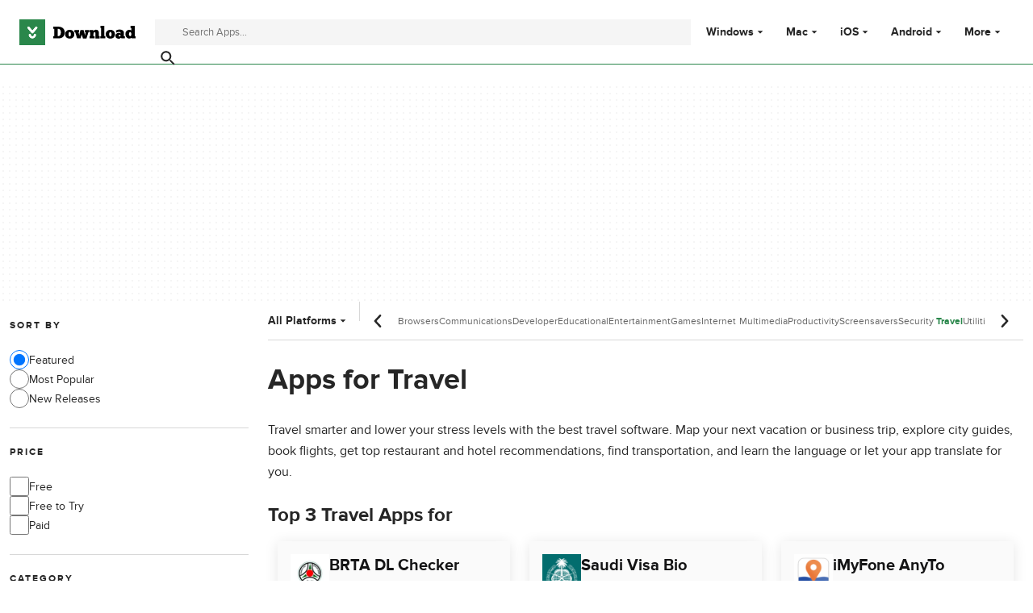

--- FILE ---
content_type: text/javascript; charset=UTF-8
request_url: https://securepubads.g.doubleclick.net/pagead/managed/js/gpt/m202602020101/pubads_impl_page_level_ads.js?cb=31096557
body_size: 19696
content:
window.googletag&&typeof googletag._gpt_js_load_2_=='function'&&googletag._gpt_js_load_2_(function(_,_m){var Dpa=function(a){var b=_.tc;if(!(0,_.vk)(a)){var c,d;b=(d=(c=typeof b==="function"?b():b)==null?void 0:c.concat("\n"))!=null?d:"";throw Error(b+String(a));}return a},Epa=function(a){a.preventDefault?a.preventDefault():a.returnValue=!1},Y3=function(a){if(!Fpa.test(a))return null;a=Number(a);return isNaN(a)?null:a},Gpa=function(a,b){return a&&a.source?a.source===b||a.source.parent===b:!1},$3=function(a){var b={bottom:"auto",clear:"none",display:"inline","float":"none",height:"auto",left:"auto",margin:0,"margin-bottom":0,"margin-left":0,"margin-right":"0","margin-top":0,"max-height":"none","max-width":"none",opacity:1,overflow:"visible",padding:0,"padding-bottom":0,"padding-left":0,"padding-right":0,"padding-top":0,position:"static",right:"auto",top:"auto","vertical-align":"baseline",visibility:"visible",width:"auto","z-index":"auto"};_.Ul(_.y(Object,"keys").call(Object,b),function(c){var d=a.style[_.pH(c)];(typeof d!=="undefined"?d:a.style[_.SJ(a,c)])||_.wo(a,c,b[c])});Z3(a)},a4=function(a,b,c,d){d=d===void 0?null:d;var e=function(g){try{var h=JSON.parse(g.data)}catch(k){return}!h||h.googMsgType!==b||d&&/[:|%3A]javascript\(/i.test(g.data)&&!d(h,g)||c(h,g)};_.Kh(a,"message",e);var f=!1;return function(){var g=!1;f||(f=!0,g=_.Lh(a,"message",e));return g}},b4=function(a,b,c,d,e){if(!(e<=0)&&(c.googMsgType=b,a.postMessage(JSON.stringify(c),d),a=a.frames))for(var f=0;f<a.length;++f)e>1&&b4(a[f],b,c,d,--e)},c4=function(a){var b=a.screen.height===812&&a.screen.width===375||a.screen.width===812&&a.screen.height===375||a.screen.width===414&&a.screen.height===896||a.screen.width===896&&a.screen.height===414;return(a.navigator&&a.navigator.userAgent&&a.navigator.userAgent.match(/iPhone OS 1[1-9]|[2-9]\d/))!=null&&b},d4=function(a,b){a=a.getComputedStyle(b);return b.offsetWidth>0&&b.offsetHeight>0&&a.display!=="none"&&a.visibility!=="hidden"&&a.opacity!=="0"},Ipa=function(a,b){var c=c===void 0?Hpa:c;return d4(a,b)&&c.some(function(d){var e;return(e=b.src)==null?void 0:_.y(e,"includes").call(e,d)})},Jpa=function(a){return _.y(Array,"from").call(Array,a.document.querySelectorAll("video")).some(function(b){return d4(a,b)&&!(!b.currentSrc&&!b.src)})||_.y(Array,"from").call(Array,a.document.querySelectorAll("iframe")).some(function(b){return Ipa(a,b)})},f4=function(a,b,c,d){if(!(a.nodeName in Kpa))if(a.nodeType===3)c?b.push(String(a.nodeValue).replace(/(\r\n|\r|\n)/g,"")):b.push(a.nodeValue);else if(a.nodeName in e4)d&&a.nodeName==="IMG"&&a.hasAttribute("alt")&&b.push(" "+a.getAttribute("alt")),b.push(e4[a.nodeName]);else for(a=a.firstChild;a;)f4(a,b,c,d),a=a.nextSibling},Lpa=function(a){var b=new _.v.Set;a.forEach(function(c){switch(c){case 1:b.add(1);break;case 2:b.add(2);break;case 3:b.add(3);break;case 5:b.add(5);break;case 6:b.add(6);break;case 7:b.add(7);break;case 8:b.add(8);break;case 9:b.add(9);break;case 10:b.add(10);break;case 11:b.add(11);break;case 12:b.add(4);break;case 13:b.add(12);break;case 14:b.add(13)}});return b},g4=function(a){switch(a){case 1:return 1;case 2:return 2;case 3:return 3;case 5:return 5;case 6:return 6;case 7:return 7;case 8:return 8;case 9:return 9;case 10:return 10;case 11:return 11;case 4:return 12;case 12:return 13;case 13:return 14;default:return 0}},Mpa=function(a,b,c,d){return a4(a,"fullscreen",d.Wa(952,function(e,f){if(f.source===b){if(!("eventType"in e))throw Error("bad message "+JSON.stringify(e));delete e.googMsgType;c(e)}}))},h4=function(a,b){b.googMsgType="fullscreen";a.postMessage(JSON.stringify(b),"*")},Npa=function(a,b,c,d,e){a=new i4(1,a,b,c,d,e);a.init();return a},Opa=function(a){var b;a=((b=a===void 0?null:a)!=null?b:window).googletag;return(a==null?0:a.apiReady)?a:void 0},Rpa=function(a){var b=Ppa(_.LJ(_.IJ(a)))||[];return!!_.Do(a,function(c){if(!_.eb(c)||c.nodeType!=1)return!1;var d=c.matches||c.webkitMatchesSelector||c.mozMatchesSelector||c.msMatchesSelector||c.oMatchesSelector;return!d||_.$a(b,c)>=0||_.ao(_.y(Object,"values").call(Object,Qpa),function(e){return d.call(c,e)})},!1,20)},Ppa=function(a){var b=Opa(a);return b?_.Zn(_.nH(b.pubads().getSlots(),function(c){return a.document.getElementById(c.getSlotElementId())}),function(c){return c!=null}):null},j4=function(a){var b;(b=a.j)==null||b.setAttribute("data-vignette-loaded","true")},k4=function(a,b){var c=a.ownerDocument,d=c.createElementNS("http://www.w3.org/2000/svg","line");d.setAttribute("x1",b?"32":"22");d.setAttribute("y1","18");d.setAttribute("x2",b?"38":"28");d.setAttribute("y2","12");a.appendChild(d);c=c.createElementNS("http://www.w3.org/2000/svg","line");c.setAttribute("x1",b?"38":"28");c.setAttribute("y1","12");c.setAttribute("x2",b?"44":"34");c.setAttribute("y2","18");a.appendChild(c)},l4=function(a,b){var c=a.ownerDocument,d=c.createElementNS("http://www.w3.org/2000/svg","line");d.setAttribute("x1",b?"32":"22");d.setAttribute("y1","12");d.setAttribute("x2",b?"38":"28");d.setAttribute("y2","18");a.appendChild(d);c=c.createElementNS("http://www.w3.org/2000/svg","line");c.setAttribute("x1",b?"38":"28");c.setAttribute("y1","18");c.setAttribute("x2",b?"44":"34");c.setAttribute("y2","12");a.appendChild(c)},m4=function(a,b,c){b!==null&&Y3(a.getAttribute("width"))!==null&&a.setAttribute("width",String(b));c!==null&&Y3(a.getAttribute("height"))!==null&&a.setAttribute("height",String(c));b!==null&&(a.style.width=_.y_(b));c!==null&&(a.style.height=_.y_(c))},Spa=function(a){a=_.fi(a);a=100*(a<1?1:a);return{width:a+"vw",height:a+"vh"}},Tpa=function(a,b,c,d){if(!(b<=0))return function(e){if(e>=b)return a.O({I:99}),!1;if((0,_.gi)()!==0)return a.O({I:100}),!1;a:{e=d;e=e===void 0?window:e;if(_.Ik(c))try{var f={value:e.sessionStorage.getItem("lvtd")};break a}catch(g){f={error:1};break a}f={error:0}}e=f.value;if(f.error!==void 0)return a.O({I:101}),!1;e?(f=Number(e),f=isNaN(f)?!1:Date.now()-f>=_.L(_.Vaa)*60*1E3):f=!0;if(!f)return a.O({I:102}),!1;f=Date.now().toString();e=d;e=e===void 0?window:e;if(_.Ik(c))try{e.sessionStorage.setItem("lvtd",f)}catch(g){}return!0}},n4=function(a){this.o=_.C(a)};_.V(n4,_.D);n4.prototype.A=_.E(_.HT);var o4=function(a){this.o=_.C(a)};_.V(o4,_.D);o4.prototype.A=_.E(_.IT);_.g_.prototype.Zf=_.da(4,function(a){var b=this.j().tr;if(_.Wk(this.Z,b)){var c=this.g,d=c.zb,e=c.jc,f=c.Pb,g=c.kg,h=c.ua,k=a.Hh,l=a.eu;a=this.C;c=a.Nk;b=_.AT(_.DT(_.CT(b),this.l++));e=_.mp(b,11,e);d=_.ET(_.BT(_.zT(_.lp(e,8,d),_.il(_.jl([f]))),g),h());f=new o4;k=_.mp(f,2,k);f=new n4;l=_.Cm(f,1,l);l=_.Ze(l);l=_.Lj(k,1,l);l=_.Ze(l);l=_.ll(d,6,_.FT,l);c.call(a,_.Ze(l))}});_.aG.prototype.Zf=_.da(3,function(a){this.g.Zf(a)});var p4=function(a,b,c,d){d=d===void 0?!1:d;if(!a.Sa){a.Sa=[];for(var e=a.G.parentElement;e;){a.Sa.push(e);if(a.j===e)break;e=e.parentNode&&e.parentNode.nodeType===1?e.parentNode:null}}e=a.Sa.slice();!c&&a.j===e[e.length-1]&&e.pop();var f;if(d)for(c=e.length-1;c>=0;--c)(f=e[c])&&b.call(a,f,c,e);else for(c=0;c<e.length;++c)(f=e[c])&&b.call(a,f,c,e)},q4=function(a,b){return new _.Ah(a.x-b.x,a.y-b.y)},Upa=function(a){var b=a.document,c=0;if(b){c=b.body;var d=b.documentElement;if(!d||!c)return 0;a=_.Fm(a).height;if(b.compatMode=="CSS1Compat"&&d.scrollHeight)c=d.scrollHeight!=a?d.scrollHeight:d.offsetHeight;else{b=d.scrollHeight;var e=d.offsetHeight;d.clientHeight!=e&&(b=c.scrollHeight,e=c.offsetHeight);c=b>a?b>e?b:e:b<e?b:e}}return c},r4=function(a){if(a.nodeType==1)return _.YJ(a);a=a.changedTouches?a.changedTouches[0]:a;return new _.Ah(a.clientX,a.clientY)},s4=function(a,b){if(b instanceof _.Bh){var c=b.height;b=b.width}else throw Error("missing height argument");a.style.width=_.ZJ(b,!0);_.$J(a,c)},t4=function(a,b){var c=_.UJ(a,b+"Left"),d=_.UJ(a,b+"Right"),e=_.UJ(a,b+"Top");a=_.UJ(a,b+"Bottom");return new _.Gh(parseFloat(e),parseFloat(d),parseFloat(a),parseFloat(c))},u4={capture:!0},Fpa=/^(-?[0-9.]{1,30})$/,Vpa=function(a,b){for(a=[a];a.length;){var c=a.shift();b(c)!==!1&&(c=_.Zn(c.children||c.childNodes||[],function(d){return d.nodeType===1}),c.length&&a.unshift.apply(a,_.Kn(c)))}},Wpa=function(a){var b={};if(a){var c=/\s*:\s*/;_.Ul((a||"").split(/\s*;\s*/),function(d){if(d){var e=d.split(c);d=e[0];e=e[1];d&&e&&(b[d.toLowerCase()]=e)}})}return b},Xpa=function(a,b){if("length"in a.style){a=a.style;for(var c=a.length,d=0;d<c;d++){var e=a[d];b(a[e],e,a)}}else a=Wpa(a.style.cssText),_.hi(a,b)},Z3=function(a,b){b=b===void 0?function(){return!0}:b;var c=/!\s*important/i;Xpa(a,function(d,e){!c.test(d)&&b(e,d)?a.style.setProperty(e,d,"important"):c.test(d)&&!b(e,d)&&a.style.setProperty(e,d,"")})},Ypa=/\.proxy\.(googleprod|googlers)\.com(:\d+)?$/,Zpa=/.*domain\.test$/,$pa=/\.prod\.google\.com(:\d+)?$/,v4=function(a,b){_.aY.call(this);this.F=a;this.S=this.ga=this.K=this.H=this.G=!1;this.Na=null;this.sa=0;this.P=null;if(_.zo(a))for(a=_.x(b),b=a.next();!b.done;b=a.next())switch(b.value){case 0:aqa(this);break;case 1:bqa(this);break;case 2:cqa(this);break;case 3:dqa(this);break;case 4:eqa(this);break;case 5:fqa(this);break;case 6:gqa(this)}else this.dispose()};_.V(v4,_.aY);v4.prototype.init=function(){this.M||this.g(_.zo(this.F))};var aqa=function(a){var b=function(d){d.isTrusted&&(a.H=!0,a.g(d.timeStamp))},c=function(d){d.isTrusted&&(a.H=!1,a.g(d.timeStamp))};_.Kh(a.F,"focus",b);_.Kh(a.F,"blur",c);_.dx(a,function(){return void a.F.removeEventListener("focus",b)});_.dx(a,function(){return void a.F.removeEventListener("blur",c)});a.H=a.F.document.hasFocus()},bqa=function(a){var b=function(c){c.isTrusted&&(a.G=_.Om(a.F.document)===1?!0:!1,a.g(c.timeStamp))};_.Kh(a.F.document,"visibilitychange",b);_.dx(a,function(){return void a.F.document.removeEventListener("visibilitychange",b)});a.G=_.Om(a.F.document)===1},cqa=function(a){var b=a.F.document.body.getBoundingClientRect().top+10,c=function(d){d.isTrusted&&(a.K=d.clientY<b?!0:!1,a.g(d.timeStamp))};_.Kh(a.F.document.body,"mouseleave",c);_.Kh(a.F.document.body,"mouseenter",c);_.dx(a,function(){return void a.F.document.body.removeEventListener("mouseleave",c)});_.dx(a,function(){return void a.F.document.body.removeEventListener("mouseenter",c)});a.K=!1},dqa=function(a){var b=a.F.document.querySelectorAll("article");if(b.length){var c=new IntersectionObserver(function(e){e=_.x(e);for(var f=e.next();!f.done;f=e.next())f=f.value,f.boundingClientRect.bottom<=a.F.innerHeight&&(a.Na=f.target,a.g(f.time),c.unobserve(f.target))},{root:null,threshold:_.Aha});b=_.x(b);for(var d=b.next();!d.done;d=b.next())c.observe(d.value);_.dx(a,function(){return void c.disconnect()})}},eqa=function(a){var b=a.F.scrollY,c=function(d){d.isTrusted&&(a.sa=a.F.scrollY-b,b=a.F.scrollY,a.g(d.timeStamp,{event:d}))};_.Kh(a.F,"scroll",c);_.dx(a,function(){return void a.F.removeEventListener("scroll",c)})},fqa=function(a){var b=a.F.navigation;if(b&&(_.ua()||_.sa()||_.qa())&&!b.canGoForward){var c=function(d){d.navigationType==="traverse"?d.intercept({handler:function(){return _.G(function(e){a.ga=!0;a.g(d.timeStamp,{event:d});e.l()})}}):d.navigationType==="push"&&d.destination.url===a.F.location.href&&d.intercept({handler:function(){return _.G(function(e){e.l()})}})};_.Kh(b,"navigate",c);_.dx(a,function(){return void b.removeEventListener("navigate",c)});history.pushState({},"",a.F.location.href);a.S=!0}},gqa=function(a){var b=a.F.navigation;if(b&&(_.ua()||_.sa()||_.qa())){var c=function(d){d.formData||d.sourceElement&&d.sourceElement.tagName==="A"||d.destination.url===a.F.location.href||_.y(d.destination.url,"includes").call(d.destination.url,"#google_vignette")||!d.canIntercept||(a.P=a.F.location.href,d.intercept({handler:function(){return _.G(function(e){a.g(d.timeStamp,{event:d});b.removeEventListener("navigate",c);e.l()})}}))};_.Kh(b,"navigate",c);_.dx(a,function(){return void b.removeEventListener("navigate",c)})}},w4=function(a,b,c,d){d=d===void 0?!1:d;v4.call(this,a,c);this.Ka=b;this.tb=d;this.qa=new _.Tm;this.j=this.qa.promise};_.V(w4,v4);var x4=function(a,b){a.tb?a.Ka(b):(a.qa.resolve(b),a.dispose())},y4=function(a,b,c){w4.call(this,a,b,[5],c===void 0?!1:c);this.init()};_.V(y4,w4);y4.prototype.g=function(a){this.ga&&x4(this,a)};var z4=function(a,b,c,d){d=d===void 0?null:d;_.aY.call(this);this.F=a;this.Ja=b;this.D=c;this.localStorage=d;this.j=[];this.g=this.bc=this.button=null};_.V(z4,_.aY);z4.prototype.listen=function(a){hqa(this);this.j.push(a)};var hqa=function(a){if(a.ud()){var b=a.F.scrollY+a.F.innerHeight,c=a.F.document.documentElement.scrollHeight-b;a.button=_.Rl(a.F,b+a.Ja.Oh,a.F.innerWidth/2,a.Ja.Gp,a.Ja.Ll);a.bc=_.Sl(a.F,b,c,{"webkit-mask-image":"linear-gradient(to bottom, rgba(0, 0, 0, 0) 0%, rgba(0, 0, 0, 0) 5px, rgba(0, 0, 0, 1) "+a.Ja.Oh+"px, rgba(0, 0, 0, 1) 100%)","webkit-mask-repeat":"no-repeat","webkit-mask-size":"cover","mask-image":"linear-gradient(to bottom, rgba(0, 0, 0, 0) 0%, rgba(0, 0, 0, 0) 5px, rgba(0, 0, 0, 1) "+a.Ja.Oh+"px, rgba(0, 0, 0, 1) 100%)","mask-repeat":"no-repeat","mask-size":"cover"});a.g=new _.BY(a.F,a.F.scrollY+a.Ja.Ll+a.Ja.Oh+a.Ja.mt);a.F.document.body.appendChild(a.button);a.F.document.body.appendChild(a.bc);a.g.start();a.D.O({I:118});var d=new IntersectionObserver(function(f){f=_.x(f);for(var g=f.next();!g.done&&g.value.isIntersecting;g=f.next())a.Ja.bo&&_.QZ(_.TZ(),a.localStorage,a.Ja.Xi),a.D.O({I:119}),d.disconnect()},{root:null,threshold:0});d.observe(a.button);var e=function(){A4(a);for(var f={rf:a.F.performance.now()},g=_.x(a.j),h=g.next();!h.done;h=g.next()){h=h.value;try{h(f)}catch(k){}}a.D.O({I:120})};a.button.addEventListener("click",e);_.dx(a,function(){A4(a);var f;(f=a.button)==null||f.removeEventListener("click",e)})}},A4=function(a){var b;(b=a.button)==null||b.remove();var c;(c=a.bc)==null||c.remove();var d;(d=a.g)==null||d.stop()};z4.prototype.ud=function(){this.D.O({I:114});if(this.F.scrollY+this.F.innerHeight>=this.F.document.documentElement.scrollHeight)return this.D.O({I:115}),!1;if(!(this.Ja.bo?_.PZ(_.TZ(),this.localStorage,this.Ja.Xi)&&_.PZ(_.f_(),this.localStorage,this.Ja.Au):_.PZ(_.f_(),this.localStorage,this.Ja.Xi)))return this.D.O({I:116}),!1;this.D.O({I:117});return!0};var B4=function(a,b,c,d,e,f,g){w4.call(this,a,b,[4],g===void 0?!1:g);this.Ca=c;this.Sa=d;this.L=0;this.da=null;this.l=[];var h=a.document.body.scrollHeight;h<a.innerHeight?this.dispose():(b=a.document.querySelectorAll("article"),e&&b.length!==1?this.dispose():(this.l=[].concat(_.Kn(b)).filter(function(k){k=k.getBoundingClientRect();var l=k.top,n=k.bottom;return n>0&&n<a.innerHeight&&l>0?!1:k.height/h>=f}),this.l.length===0?this.dispose():this.init()))};_.V(B4,w4);B4.prototype.g=function(a){var b=this;switch(this.L){case 0:for(var c=_.x(this.l),d=c.next();!d.done;d=c.next())d=d.value.getBoundingClientRect().bottom,d>0&&d<this.F.innerHeight&&(this.da=setTimeout(function(){x4(b,a+b.Ca)},this.Ca),this.L=1);break;case 1:this.sa>-this.Sa||(clearTimeout(this.da),x4(this,a))}};var Hpa="youtube.com youtube-nocookie.com vimeo.com dailymotion.com twitch.tv kick.com rumble.com".split(" "),C4=["mousemove","mousedown","scroll","keydown"],D4=function(a,b){_.aY.call(this);var c=this;this.F=a;this.Ej=b;this.g=[];this.j=_.qz(function(){iqa(c)})};_.V(D4,_.aY);D4.prototype.listen=function(a){this.j();this.g.push(a)};var iqa=function(a){for(var b=null,c=null,d=function(l){if(b&&l.timeStamp-b>a.Ej){if(Jpa(a.F)){a.dispose();return}for(var n={rf:l.timeStamp,gr:l.timeStamp-b,wu:c},m=_.x(a.g),p=m.next();!p.done;p=m.next()){p=p.value;try{p(n)}catch(q){}}}b=l.timeStamp},e=_.x(C4),f=e.next();!f.done;f=e.next())a.F.addEventListener(f.value,d);var g=null,h,k;((h=a.F.navigator)==null?0:h.userActivation)&&((k=a.F.performance)==null?0:k.now)&&(g=a.F.setInterval(function(){a.F.navigator.userActivation.isActive&&(c=a.F.performance.now())},1E3));_.dx(a,function(){for(var l=_.x(C4),n=l.next();!n.done;n=l.next())a.F.removeEventListener(n.value,d);g&&a.F.clearInterval(g)})},E4=function(a,b){return new D4(a,b===void 0?3E4:b)},F4=function(a,b,c){w4.call(this,a,b,[0,1,2],c===void 0?!1:c);this.l=0;this.init()};_.V(F4,w4);F4.prototype.g=function(a){var b=this;switch(this.l){case 0:this.H&&!this.K&&(this.l=1);break;case 1:if(!this.H&&this.G&&this.K){this.l=2;var c=setTimeout(function(){b.g(a)},200);_.dx(this,function(){return void clearTimeout(c)})}break;case 2:!this.H&&this.G&&this.K?x4(this,a):this.l=1}};var G4=function(a,b,c){w4.call(this,a,b,[6],c===void 0?!1:c);this.init()};_.V(G4,w4);G4.prototype.g=function(a){this.P!==null&&x4(this,a)};var H4=function(a){_.aY.call(this);var b=this;this.F=a;this.g=[];this.j=_.qz(function(){jqa(b)})};_.V(H4,_.aY);H4.prototype.listen=function(a){this.j();this.g.push(a)};var jqa=function(a){var b=!1,c=function(e){e.isTrusted&&(b=!0)},d=function(e){var f=e.timeStamp;if(e=e.isTrusted&&!b)e=(e=a.F.document.referrer)&&typeof URL==="function"?(new URL(e)).origin===a.F.location.origin:!1;if(e){f={rf:f};e=_.x(a.g);for(var g=e.next();!g.done;g=e.next()){g=g.value;try{g(f)}catch(h){}}}};a.F.addEventListener("focus",d);a.F.addEventListener("blur",c);_.dx(a,function(){a.F.removeEventListener("focus",d);a.F.removeEventListener("blur",c)})},I4=function(a,b,c,d){w4.call(this,a,b,[],d===void 0?!1:d);this.l=c;this.init()};_.V(I4,w4);I4.prototype.g=function(a){this.l(a)&&x4(this,a)};var J4=function(a,b,c,d,e,f){c=c===void 0?250:c;d=d===void 0?1:d;e=e===void 0?2:e;w4.call(this,a,b,[4],f===void 0?!1:f);this.Ek=c;this.Fn=d;this.Gn=e;this.L=null;this.l=[];(0,_.gi)()===0?this.da=d*this.F.innerHeight:this.da=e*this.F.innerHeight;this.l.push({scrollY:this.F.scrollY,time:_.zo(this.F)});this.init()};_.V(J4,w4);J4.prototype.g=function(a,b){var c=this;if(b!=null&&b.event&&(this.l.push({scrollY:this.F.scrollY,time:a}),!(this.l.length<2))){b=this.l.length-2;var d=this.l[b],e=this.l[this.l.length-1];for(this.L&&clearTimeout(this.L);e.time-d.time<=1E3;){if(Math.abs(e.scrollY-d.scrollY)>this.da){this.L=setTimeout(function(){x4(c,a)},this.Ek);break}if(--b<0)break;d=this.l[b]}}};var K4=function(a,b,c){w4.call(this,a,b,[1],c===void 0?!1:c);this.init()};_.V(K4,w4);K4.prototype.g=function(a){this.l!=null||(this.l=0);switch(this.l){case 0:this.G&&(this.l=1);break;case 1:this.G||(this.l=2,this.da=a);break;case 2:this.G&&(this.L=a-this.da,x4(this,a))}};var L4=function(a,b,c,d,e,f,g){g=g===void 0?null:g;_.aY.call(this);var h=this;this.j=!1;this.g=void 0;c.promise.then(function(){return void h.dispose()});var k=function(p){d(p)&&h.dispose()};b=_.x(b);for(var l=b.next(),n={};!l.done;n={Ma:void 0},l=b.next())switch(n.Ma=l.value,n.Ma){case 2:l=new K4(a,function(p){return function(){return void k(p.Ma)}}(n),e.tb);_.jE(this,l);e.tb||l.j.then(function(p){return function(){return void c.resolve(p.Ma)}}(n));break;case 3:if((0,_.gi)()!==0)break;l=new F4(a,function(p){return function(){return void k(p.Ma)}}(n),e.tb);_.jE(this,l);e.tb||l.j.then(function(p){return function(){return void c.resolve(p.Ma)}}(n));break;case 4:l=new H4(a);_.jE(this,l);l.listen(e.tb?function(p){return function(){return void k(p.Ma)}}(n):function(p){return function(){return void c.resolve(p.Ma)}}(n));break;case 5:l=E4(a,e.Ej);_.jE(this,l);l.listen(e.tb?function(p){return function(){return void k(p.Ma)}}(n):function(p){return function(){return void c.resolve(p.Ma)}}(n));break;case 6:l=void 0;var m=new B4(a,function(p){return function(){return void k(p.Ma)}}(n),e.qq,e.nq,e.oq,(l=e.mq)!=null?l:-1,e.tb);_.jE(this,m);e.tb||m.j.then(function(p){return function(){return void c.resolve(p.Ma)}}(n));break;case 7:l=new J4(a,function(p){return function(){return void k(p.Ma)}}(n),e.Ek,e.Fn,e.Gn,e.tb);_.jE(this,l);e.tb||l.j.then(function(p){return function(){return void c.resolve(p.Ma)}}(n));break;case 8:l=new I4(a,function(p){return function(){return void k(p.Ma)}}(n),e.Ks);_.jE(this,l);l.j.then(function(p){return function(){return void c.resolve(p.Ma)}}(n));break;case 9:l=new y4(a,function(p){return function(){return void k(p.Ma)}}(n),e.tb);_.jE(this,l);e.tb||l.j.then(function(p){return function(){return void c.resolve(p.Ma)}}(n));this.j=l.S;break;case 10:this.g=new G4(a,function(p){return function(){return void k(p.Ma)}}(n),e.tb);_.jE(this,this.g);e.tb||this.g.j.then(function(p){return function(){return void c.resolve(p.Ma)}}(n));break;case 11:l=new z4(a,e.Dp,f,g===void 0?null:g),_.jE(this,l),l.listen(e.tb?function(p){return function(){return void k(p.Ma)}}(n):function(p){return function(){return void c.resolve(p.Ma)}}(n))}};_.V(L4,_.aY);var Kpa={SCRIPT:1,STYLE:1,HEAD:1,IFRAME:1,OBJECT:1,NOSCRIPT:1},e4={IMG:" ",BR:"\n"},kqa=/ \xAD /g,lqa=/\xAD/g,mqa=/\u200B/g,nqa=/ +/g,oqa=/^\s*/;var i4=function(a,b,c,d,e,f){_.aY.call(this);this.slotType=a;this.G=b;this.aj=c;this.ya=d;this.C=e;this.ci=f;this.state=1;this.qem=null;this.l=new _.Tm;this.g=new _.Tm;this.j=new _.Tm};_.V(i4,_.aY);var pqa=function(a){return _.G(function(b){return b.return(a.l.promise)})},qqa=function(a){return _.G(function(b){return b.return(a.g.promise)})},rqa=function(a){return _.G(function(b){return b.return(a.j.promise)})};i4.prototype.init=function(){var a=this,b=Mpa(this.G,this.aj,function(c){if(c.eventType==="adError")a.j.resolve(),a.state=4;else if(c.eventType==="adReady"&&a.state===1)a.qem=c.qem,c.slotType!==a.slotType&&(M4(a,{cur_st:a.state,evt:c.eventType,adp_tp:c.slotType}),a.state=4),a.l.resolve(),a.state=2;else if(c.eventType==="adClosed"&&a.state===2)a.g.resolve(c.result),a.state=3;else if(c.eventType!=="adClosed"||a.state!==3)c.eventType==="adClosed"&&c.closeAfterError&&(a.g.resolve(c.result),a.state=3),M4(a,{cur_st:a.state,evt:c.eventType}),a.state=4},this.ya);_.dx(this,b)};var M4=function(a,b){var c=.25;c=c===void 0?.01:c;b.type="err_st";b.slot=a.slotType;b.freq=c;a.qem&&(b.qem=a.qem);b.tag_type=a.ci.Tt;b.version=a.ci.version;_.to(a.C,"fullscreen_tag",b,!1,c)};var Qpa={Fu:"ins.adsbygoogle-ablated-ad-slot",Hu:"body ins.adsbygoogle",Gu:"iframe[id^=aswift_],iframe[id^=google_ads_frame]",Tu:".google-auto-placed",Uu:"ins.adsbygoogle[data-anchor-status]",Wu:"iframe[id^=google_ads_iframe]",bv:"div[id^=div-gpt-ad]",uv:"ins.adsbygoogle[data-ad-format=autorelaxed]",vv:"div.trc_related_container,div.OUTBRAIN,div[id^=rcjsload],div[id^=ligatusframe],div[id^=crt-],iframe[id^=cto_iframe],div[id^=yandex_], div[id^=Ya_sync],iframe[src*=adnxs],div.advertisement--appnexus,div[id^=apn-ad],div[id^=amzn-native-ad],iframe[src*=amazon-adsystem],iframe[id^=ox_],iframe[src*=openx],img[src*=openx],div[class*=adtech],div[id^=adtech],iframe[src*=adtech],div[data-content-ad-placement=true],div.wpcnt div[id^=atatags-]",av:"div.googlepublisherpluginad",Ev:"html > ins.adsbygoogle",Vu:"div.autors-widget",cv:"ins.adsbygoogle[data-ad-hi]"};var P4=function(a,b){var c=this;this.Gc=a;this.j=!1;this.g=b.Wa(264,function(d){c.j&&(N4||(d=Date.now()),c.Gc(d),N4?O4.call(_.ja,c.g):_.ja.setTimeout(c.g,17))})};P4.prototype.start=function(){this.j||(this.j=!0,N4?O4.call(_.ja,this.g):this.g(0))};P4.prototype.stop=function(){this.j=!1};var O4=_.ja.requestAnimationFrame||_.ja.webkitRequestAnimationFrame,N4=!!O4&&!/'iPhone'/.test(_.ja.navigator.userAgent);var Q4=function(a,b,c,d){var e=this;this.start=a;this.end=b;this.time=c;this.progress=0;this.startTime=null;this.j=!1;this.g=[];this.l=null;this.J=new P4(function(f){if(e.j)e.J.stop();else{e.startTime===null&&(e.startTime=f);e.progress=(f-e.startTime)/e.time;e.progress>=1&&(e.progress=1);f=e.l?e.l(e.progress):e.progress;e.g=[];for(var g=0;g<e.start.length;g++)e.g.push((e.end[g]-e.start[g])*f+e.start[g]);e.K();e.progress===1&&(e.J.stop(),e.G())}},d)};Q4.prototype.G=function(){};Q4.prototype.K=function(){};var R4=function(a){a.j=!1;a.J.start()};Q4.prototype.stop=function(){this.j=!0};Q4.prototype.reset=function(a,b,c){this.startTime=null;this.start=a;this.end=b;this.time=c;this.progress=0};var sqa=function(a){return a*a*a},S4=function(a){a=1-a;return 1-a*a*a};var T4=function(a,b,c,d,e,f,g,h,k){g=g===void 0?null:g;h=h===void 0?null:h;k=k===void 0?!1:k;Q4.call(this,[b],[c],d,f);this.element=a;this.L=e;this.H=g;this.l=h;this.M=k&&d===0};_.V(T4,Q4);T4.prototype.K=function(){this.M&&_.wo(this.element,"display","none");var a={};a[this.L]=_.y_(this.g[0]);_.wo(this.element,a)};T4.prototype.G=function(){this.M&&_.wo(this.element,"display","block");this.H&&this.H()};var U4=function(a){_.aY.call(this);var b=new _.Tm,c=b.resolve;this.promise=b.promise;a.onmessage=function(){return c()};_.dx(this,function(){a.close()})};_.V(U4,_.aY);var tqa=function(){var a=new _.Tm,b=a.resolve;return{Ht:function(c,d){d!=null&&d.ports.length&&b(new U4(d.ports[0]))},Gt:a.promise}};var V4=function(a){_.aY.call(this);var b=this;this.F=a;this.g=[];this.j=_.qz(function(){uqa(b)})};_.V(V4,_.aY);V4.prototype.listen=function(a){this.j();this.g.push(a)};var uqa=function(a){var b=null,c=function(e){e.isTrusted&&(b=e.timeStamp)},d=function(e){var f=e.timeStamp;if(e.isTrusted){e=_.y(Object,"assign").call(Object,{},{rf:f},b?{Vt:f-b}:null);f=_.x(a.g);for(var g=f.next();!g.done;g=f.next()){g=g.value;try{g(e)}catch(h){}}}};a.F.addEventListener("focus",d);a.F.addEventListener("blur",c);_.dx(a,function(){a.F.removeEventListener("focus",d);a.F.removeEventListener("blur",c)})};var W4=function(a,b,c,d,e,f,g){g=g===void 0?!1:g;_.aY.call(this);var h=this;this.C=c;this.g=d;this.Pb=e;this.j=Math.floor(_.ki()*2147483647);this.reportEvent=function(k,l,n){n=n===void 0?{}:n;k=_.y(Object,"assign").call(Object,{etc:h.j,e:k,t:Math.round(l),qqid:h.g,ptt:h.Pb},n);_.to(h.C,"eit",k,!0,1)};this.reportEvent(1,b);b=_.x(f);d=b.next();for(c={};!d.done;c={ce:void 0,fi:void 0},d=b.next())switch(c.ce=d.value,c.ce){case 101:c=function(k){return function(l){return void h.reportEvent(k.ce,l)}}(c);d=new F4(a,c,g);g||d.j.then(c);_.jE(this,d);break;case 102:d=function(k){return function(l){return void h.reportEvent(k.ce,l,{tbd:Math.round(k.fi.L||-1)})}}(c);c.fi=new K4(a,d,g);g||c.fi.j.then(d);_.jE(this,c.fi);break;case 103:d=new V4(a);d.listen(function(k){return function(l){var n;h.reportEvent(k.ce,l.rf,{tsb:(n=l.Vt)!=null?n:-1})}}(c));_.jE(this,d);break;case 104:d=E4(a);d.listen(function(k){return function(l){var n;h.reportEvent(k.ce,l.rf,{it:l.gr,ualta:(n=l.wu)!=null?n:-1})}}(c));_.jE(this,d);break;case 105:d=new H4(a),d.listen(function(k){return function(l){h.reportEvent(k.ce,l.rf)}}(c)),_.jE(this,d)}};_.V(W4,_.aY);var Y4=function(a,b,c){this.D=b;this.l=c;this.g=null;this.j=!1;this.hostname=a.match(_.PX)[3]||"";this.J=X4(a)},vqa=function(a,b){b?a.g=new RegExp("\\b("+b.join("|").toLowerCase()+")\\b","ig"):a.g=null},Z4=function(a,b,c){if(_.ao(["data-google-vignette","data-google-interstitial"],function(g){return b.getAttribute(g)==="false"||b.closest&&!!b.closest("["+g+'="false"]')})){var d;(d=a.D)==null||d.O({I:82});return!1}var e=(d=b.href)&&(d.match(_.PX)[3]||null);if(!wqa(a,b,d,e,c))return!1;a.j=!!e&&a.Tf(e);c=!c&&!Rpa(b)&&/^https?:\/\//i.test(d)&&!/((facebook|whatsapp|youtube|google)\.com)|\/ads?\//i.test(d);if(!a.j&&!c){var f;(f=a.D)==null||f.O({I:87})}return a.j||c},wqa=function(a,b,c,d,e){if(!c){var f;(f=a.D)==null||f.O({I:83});return!1}switch(b.target){case "_top":case "_parent":break;case "":case "_self":if(e){var g;(g=a.D)==null||g.O({I:84});return!1}break;default:var h;(h=a.D)==null||h.O({I:85});return!1}if(!d){var k;(k=a.D)==null||k.O({I:86});return!1}if(!a.l&&a.Tf(d)&&X4(c)===a.J){var l;(l=a.D)==null||l.O({I:70});return!1}return!0};Y4.prototype.Tf=function(a){return a.replace($4,"")===this.hostname.replace($4,"")};var X4=function(a){a=a.match(_.PX);var b=a[6];return(a[5]||"")+(b?"?"+b:"")||"/"},$4=/^(www\.|m\.|mobile\.)*/i;var a5=function(a,b,c,d,e,f){e=e===void 0?{}:e;f=f===void 0?[]:f;_.aY.call(this);var g=this;this.l=a;this.La=b;this.ya=c;this.C=d;this.Na=f;this.messageHandlers={};this.qa=[];this.Wc=this.ya.Wa(168,function(h,k){return void xqa(g,h,k)});this.Ld=this.ya.Wa(169,function(h,k){_.to(g.C,"ras::xsf",{c:k.data.substring(0,500),u:g.l.location.href.substring(0,500)},!0,.1);return!0});this.init(e)};_.V(a5,_.aY);a5.prototype.init=function(a){yqa(this,this.messageHandlers,a);this.qa.push(a4(this.l,"sth",this.Wc,this.Ld))};var xqa=function(a,b,c){try{if(!a.Om(c.origin)||!Gpa(c,a.La.contentWindow))return}catch(f){return}var d=b.msg_type,e=null;typeof d==="string"&&(e=a.messageHandlers[d])&&a.ya.Dd(168,function(){e.call(a,b,c)})};a5.prototype.Om=function(a){var b;(b=_.y(this.Na,"includes").call(this.Na,a))||(b=_.GN[a]||Ypa.test(a)||Zpa.test(a)||$pa.test(a));return b};a5.prototype.J=function(){for(var a=_.x(this.qa),b=a.next();!b.done;b=a.next())b=b.value,b();this.qa.length=0;_.aY.prototype.J.call(this)};var d5=function(a,b,c,d,e,f,g,h,k,l,n,m){n=n===void 0?null:n;var p={};a5.call(this,a,b,c,e,(p.heavyAdInterventionResponse=h.br,p));var q=this;this.L=d;this.requestedSize=f;this.G=h;this.D=l;this.localStorage=n;this.Db=_.yo();this.nb=g["i-fvs"]==="true";this.Hh=g.qid;this.P=m!=null?m:new Y4(a.location.href,this.D,this.G.ve);this.gj=h.gj||1440;this.Sb=g.iobs==="true"&&"IntersectionObserver"in this.l;var r,t;vqa(this.P,(t=(r=g.stop_word)==null?void 0:r.split(";"))!=null?t:null);this.H={Gm:!1};this.g={};this.Sa={tag:0};this.j={ww:!0,Mo:!1,Rg:!1,hh:!0,ym:!1};this.ob=this.da=this.S=!1;this.K=b5(this);zqa(this);if(k.size)for(b=new _.Tm,b.promise.then(function(A){q.j.be||q.M||c5(q,A)}),this.ga=new L4(a,k,b,function(A){return q.j.be||q.M?!1:c5(q,A)},h,this.D,this.localStorage),_.jE(this,this.ga),k=_.x(k),b=k.next();!b.done;b=k.next())switch(b.value){case 1:this.D.O({I:91});break;case 2:this.D.O({I:92});break;case 3:this.D.O({I:93});break;case 4:this.D.O({I:94});break;case 5:this.D.O({I:95});break;case 6:this.D.O({I:96});break;case 7:this.D.O({I:97});break;case 8:this.D.O({I:98});break;case 9:this.D.O({I:104});break;case 10:this.D.O({I:105});break;case 11:this.D.O({I:108});break;case 12:this.D.O({I:110});break;case 13:this.D.O({I:111})}var w;if((w=h.fm)==null?0:w.length)if(w=_.zo(a)){var z=new W4(a,w,e,this.Hh,17,h.fm,h.tb);_.jE(this,z);this.ec=function(A){z.reportEvent(2,A-_.Bo(a))}}};_.V(d5,a5);var b5=function(a){a.K&&a.K.dispose();var b=Npa(a.l,a.La.contentWindow,a.ya,a.C,a.G.ci);_.jE(a,b);pqa(b).then(function(){j4(a.L);a.sa()});qqa(b).then(function(){return void Aqa(a)});rqa(b).then(function(){return void a.nk()});return b},yqa=function(a,b,c){b["i-blur"]=function(){a.D.O({I:27});a.j.Rg=!0;a.j.Kh&&(a.j.hh=!0)};b["i-no"]=function(f){a.D.O({I:26});a.Sa={tag:1,Aw:f.i_tslv?f.i_tslv:void 0}};if(c.heavyAdInterventionResponse){var d=Dpa(c.heavyAdInterventionResponse);if(d){c=tqa();var e=c.Gt;b["i-hai-aux"]=c.Ht;e.then(function(f){_.jE(a,f);f.promise.then(function(){return d()})})}}};d5.prototype.sa=function(){var a=a===void 0?!1:a;this.H.Wm||(this.H.Wm=_.yo(),a&&j4(this.L))};var Aqa=function(a){a.D.O({I:33});a.j.Rg?(e5(a)?(a.D.O({I:34}),Bqa(a)):(a.D.O({I:35}),a.rd()),a.G.ve&&a.g.Xa&&(a.g.Xa.click(),_.Dk("input")(a.g.Xa)&&a.g.Xa.focus(),a.g.Xa=void 0),a.D.O({I:36})):(_.ja.setTimeout(function(){a.rd()},1E3),a.S&&(a.l.history.back(),a.l.history.back()),a.G.ve&&a.g.Xa?(a.j.Kh&&(a.j.hh=!1),a.G.qu&&e5(a)&&a.l.history.back(),a.g.Xa.click(),a.g.Xa=void 0):a.j.wh?(a.j.Kh&&(a.j.hh=!1),f5(a,a.j.wh)):a.D.O({I:37}))};d5.prototype.nk=function(){this.D.O({I:23});this.H.Gm=!0};var Cqa=function(a){if(!e5(a)){var b=new URL(a.l.location.href);b.hash="google_vignette";var c;((c=a.ga)==null?0:c.j)&&!a.S&&!_.y(a.l.location.href,"includes").call(a.l.location.href,"about:blank")?history.replaceState(a.l.history.state,"",b):a.G.uu&&!_.y(a.l.location.href,"includes").call(a.l.location.href,"about:blank")?history.pushState(a.l.history.state,"",b):a.l.location.hash="google_vignette"}a.j.Kh=a.ya.Wa(526,function(){a.D.O({I:62});if(a.j.hh){if(e5(a))a.D.O({I:64}),a.G.ve?a.g.Xa&&(a.g.Xa.click(),a.g.Xa=void 0):f5(a,a.g.Fb.href);else{var d;if((d=a.ga)==null)d=void 0;else{var e;d=(e=d.g)==null?void 0:e.P}e=d;!a.ob&&a.da&&e&&(f5(a,e),a.ob=!0);a.j.ym||a.D.O({I:80});a.j.ym=!1;a.rd()}a.D.O({I:65})}else a.D.O({I:63})});_.ja.setTimeout(_.XG(_.Kh,a.l,"hashchange",a.j.Kh),0)};d5.prototype.nf=function(a){this.D.O({I:10});var b=_.yo(),c=_.Po(this.l).wasReactiveAdVisible[9];if(a){var d=this.P;if(a&&d.g){var e=[];f4(a,e,!0,!0);a=e.join("");a=a.replace(kqa," ").replace(lqa,"");a=a.replace(mqa,"");a=a.replace(nqa," ");a!==" "&&(a=a.replace(oqa,""));if(a){d=a.match(d.g);a=[];for(e=0;d&&e<d.length;e++){var f=d[e].toLowerCase();_.$a(a,f)>=0||a.push(f)}d=a}else d=[]}else d=[]}else d=[];(a=this.G.er)||(a=_.Ml(this.l),a=Math.abs(a-1)<.05);e=this.requestedSize.width<this.requestedSize.height===_.Ll(this.l);if(b-this.Db>=this.gj*60*1E3)return this.D.O({I:11}),!1;a:switch(this.Sa.tag){case 0:b=!0;break a;case 1:b=!1;break a;default:b=!1}if(!b)return this.D.O({I:12}),!1;if(this.H.Gm)return this.D.O({I:13}),!1;if(e5(this))return this.D.O({I:14}),!1;if(!this.H.Wm)return this.D.O({I:15}),!1;if(!this.nb&&c)return this.D.O({I:16}),!1;this.nb&&this.D.O({I:17});c&&this.D.O({I:18});if(d.length)return this.D.O({I:19}),!1;if(!a)return this.D.O({I:20}),!1;if(!e)return this.D.O({I:21}),!1;this.D.O({I:22});return!0};var h5=function(a,b){var c;if(!(c=!a.G.jq)){a:{try{var d,e;if((e=(d=HTMLScriptElement).supports)==null||!e.call(d,"speculationrules")||(new URL(b)).origin!==a.l.origin){var f=!1;break a}var g=a.l.document.createElement("script");g.type="speculationrules";var h=_.Ua(JSON.stringify({prerender:[{urls:[b]}]}).replace(/</g,"\\u003C"));g.textContent=_.Va(h);_.Wa(g);a.l.document.body.append(g);f=!0;break a}catch(k){a.ya.Ve(1334,k);f=!1;break a}f=void 0}c=!f}c&&(a.j.bf=g5(a,b,"prerender"),a.j.af=g5(a,b,"prefetch"),a.l.document.body.appendChild(a.j.bf),a.l.document.body.appendChild(a.j.af))},g5=function(a,b,c){a=_.Sj("LINK",a.l.document);a.setAttribute("rel",c);a.setAttribute("href",b);return a},i5=function(a,b){for(b=b.target;b;){if("nodeName"in b&&b.nodeName==="A"){if(Z4(a.P,b,b.ownerDocument!==a.l.document))return b;break}else{if(a.G.pu&&_.Dk("button")(b))return b;if(a.G.tu&&_.Dk("input")(b))return b}b="parentElement"in b?b.parentElement:null}return null};d5.prototype.J=function(){this.D.O({I:24});a5.prototype.J.call(this);e5(this)&&(this.G.ve?this.g.Xa&&(this.g.Xa.click(),this.g.Xa=void 0):this.g.Fb&&f5(this,this.g.Fb.href),this.rd());this.g.Oc&&(_.Lh(this.l.document,"click",this.g.Oc),this.g.Oc=void 0);this.D.O({I:25})};d5.prototype.rd=function(){this.D.O({I:38});this.j.be||(this.D.O({I:39}),this.K=b5(this));this.j.Mo=!0;this.g.Oc&&(_.Lh(this.l.document,"click",this.g.Oc),this.g.Oc=void 0);this.j.bf&&this.j.bf.parentNode&&(this.j.bf.parentNode.removeChild(this.j.bf),this.j.bf=void 0);this.j.af&&this.j.af.parentNode&&(this.j.af.parentNode.removeChild(this.j.af),this.j.af=void 0);j5(this.L,!1);this.D.O({I:40})};var zqa=function(a){a.D.O({I:41});if(a.g.Oc)a.D.O({I:42});else{a.g.Oc=a.ya.Wa(527,function(e){if(a.G.ve)if(a.D.O({I:44}),e)if(e.isTrusted)if(a.j.be)a.D.O({I:50});else if(a.M)a.D.O({I:47});else if(a.g.Xa)a.D.O({I:74});else{var f=i5(a,e);f?a.nf(f)?(a.g.Xa=f,e.stopImmediatePropagation(),e.preventDefault(),a.G.Ct&&(_.Po(a.l).clickTriggeredInterstitialMayBeDisplayed=!0),c5(a,1),a.D.O({I:53})):a.D.O({I:49}):a.D.O({I:48})}else a.D.O({I:73});else a.D.O({I:45});else Dqa(a,e)});if(a.g.Oc!==null){var b=a.g.Oc;_.Kh(a.l.document,"click",function(e){b(e)},u4)}for(var c=a.l.frames,d=0;d<c.length;d++)try{_.Kh(c[d].document,"click",a.g.Oc,u4)}catch(e){}a.D.O({I:43})}},f5=function(a,b){a=a.l.location;b=_.La(b);b!==void 0&&a.replace(b)},c5=function(a,b){a.D.O({I:28});switch(b){case 1:a.D.O({I:66});break;case 2:a.D.O({I:67});break;case 3:a.D.O({I:68});break;case 4:a.D.O({I:69});break;case 5:a.D.O({I:71});break;case 6:a.D.O({I:72});break;case 7:a.D.O({I:81});break;case 8:a.D.O({I:89});break;case 9:a.D.O({I:103});break;case 10:a.D.O({I:106});break;case 11:a.D.O({I:109});break;case 12:a.D.O({I:112});break;case 13:a.D.O({I:113})}if(!a.nf())return a.D.O({I:29}),!1;var c=a.G.ve?b===1&&_.Dk("a")(a.g.Xa):b===1;a.S=b===9;a.da=b===10;var d;(d=a.j).Rg||(d.Rg=!(c||a.S||a.da));if(!a.po())return a.D.O({I:30}),c&&a.g.Fb?(a.D.O({I:31}),f5(a,a.g.Fb.href)):c&&a.g.Xa&&(a.D.O({I:75}),a.g.Xa.click(),a.g.Xa=void 0),!1;a.j.be=Date.now();_.Po(a.l).wasReactiveAdVisible[8]=!0;a.da&&(a.j.wh=a.l.location.href);c&&a.g.Fb&&(a.j.wh=a.g.Fb.href);a.G.Xs&&h4(a.K.aj,{eventType:"triggerType",payload:{triggerType:g4(b)}});a.Sb||_.ja.IntersectionObserver||h4(a.K.aj,{eventType:"visible"});a.g.Fb?h5(a,a.g.Fb.href):a.g.Xa&&_.Dk("a")(a.g.Xa)&&(h5(a,a.g.Xa.href),a.D.O({I:76}));Cqa(a);_.Kh(a.l,"pagehide",a.ya.Wa(528,function(){a.rd()}));if(c){var e;(e=a.ec)==null||e.call(a,a.j.be)}j5(a.L,!0);a.on();a.D.Zf({eu:g4(b),Hh:a.Hh});var f;(f=a.ga)==null||f.dispose();a.D.O({I:32});return!0};d5.prototype.cc=function(a){this.D.O({I:54});this.j.be?this.D.O({I:56}):this.M?this.D.O({I:57}):this.g.Fb?a.preventDefaultTriggered?(this.D.O({I:59}),this.g.Fb=void 0):Z4(this.P,this.g.Fb,this.g.Fb.ownerDocument!==this.l.document)?this.nf()?(c5(this,1),this.D.O({I:61})):(this.D.O({I:60}),f5(this,this.g.Fb.href)):(this.D.O({I:55}),f5(this,this.g.Fb.href)):this.D.O({I:58})};d5.prototype.po=function(){return!0};d5.prototype.on=function(){};var Dqa=function(a,b){a.D.O({I:44});if(b)if(a.G.kq&&!b.isTrusted)a.D.O({I:73});else if(b.defaultPrevented)a.D.O({I:46});else if(a.j.be)a.D.O({I:50});else if(a.j.wh)a.D.O({I:51});else if(a.M)a.D.O({I:47});else if(a.g.Fb)a.D.O({I:52});else{var c=i5(a,b);c?a.nf(c)?(a.g.Fb=c,Epa(b),b.preventDefault=function(){return b&&(b.preventDefaultTriggered=!0)},_.ja.setTimeout((0,_.WG)(a.cc,a,b),0),a.G.Ct&&(_.Po(a.l).clickTriggeredInterstitialMayBeDisplayed=!0),a.D.O({I:53})):a.D.O({I:49}):a.D.O({I:48})}else a.D.O({I:45})},e5=function(a){return a.l.location.hash.indexOf("google_vignette")!==-1},Bqa=function(a){var b=a.l.location.href;_.y(b,"includes").call(b,"about:blank#google_vignette")?a.D.O({I:79}):(a.D.O({I:77}),a.l.history.replaceState(a.l.history.state,"",b.replace("#google_vignette","")));a.rd()};var k5=function(a,b,c){_.aY.call(this);var d=this;this.element=a;this.event=b;this.handler=this.handler=c;_.Kh(this.element,this.event,this.handler,u4);_.dx(this,function(){return void d.remove()})};_.V(k5,_.aY);k5.prototype.remove=function(){this.element&&_.Lh(this.element,this.event,this.handler,u4)};var l5=function(a){this.g=a;this.history=[];this.index=0;this.reset()};l5.prototype.add=function(a){var b=Date.now();this.history.push({time:b,coords:a});for(a=this.index;a<this.history.length;++a)if(b-this.history[a].time>=this.g)delete this.history[a];else break;this.index=a;a>=this.history.length&&this.reset()};l5.prototype.reset=function(){this.history=[];this.index=0};var n5=function(a,b,c,d){c=c===void 0?b:c;d=d===void 0?100:d;_.aY.call(this);var e=this;this.document=a;this.target=b;this.handle=c;this.nb=d;this.K=this.H=this.sa=!1;this.G=this.g=this.j=this.l=this.da=this.P=this.ga=this.S=null;this.Db=new k5(this.handle,"mousedown",function(f){f.button===0&&m5(e,f)});_.jE(this,this.Db);this.Sb=new k5(this.handle,"touchstart",function(f){m5(e,f)});_.jE(this,this.Sb);this.sb=new k5(this.handle,"click",function(f){e.sa?(e.onClick(),e.sa=!1):f.stopPropagation()});_.jE(this,this.sb)};_.V(n5,_.aY);var o5=function(a){a=a.touches&&a.touches[0]||a;return new _.Ah(a.clientX,a.clientY)};n5.prototype.Ca=function(){if(this.l&&this.j&&this.g){var a=this.l,b=q4(this.g,this.j);var c=new _.Ah(a.x+b.x,a.y+b.y);a=this.target;c instanceof _.Ah?(b=c.x,c=c.y):(b=c,c=void 0);a.style.left=_.ZJ(b,!1);a.style.top=_.ZJ(c,!1)}};n5.prototype.Na=function(){};n5.prototype.onClick=function(){};n5.prototype.qa=function(){var a=this.target,b=a.parentElement||null;var c=r4(a);b=r4(b);c=new _.Ah(c.x-b.x,c.y-b.y);a=t4(a,"margin");return q4(c,new _.Ah(a.left,a.top))};var m5=function(a,b){a.H&&a.stop();a.H=!0;a.l=a.qa();a.j=o5(b);a.g=a.j;a.G=new l5(a.nb);a.G.add(a.j);a.S=new k5(a.document,"mousemove",function(c){p5(a,c)});_.jE(a,a.S);a.ga=new k5(a.document,"touchmove",function(c){p5(a,c)});_.jE(a,a.ga);a.P=new k5(a.document,"mouseup",function(c){q5(a,c)});_.jE(a,a.P);a.da=new k5(a.document,"touchend",function(c){q5(a,c)});_.jE(a,a.da)},p5=function(a,b){if(a.H)if(b.preventDefault(),a.g=o5(b),a.G.add(a.g),a.K)a.Ca();else{var c=a.j,d=a.g;b=c.x-d.x;c=c.y-d.y;Math.sqrt(b*b+c*c)>=10&&(a.Ca(),a.K=!0)}},q5=function(a,b){a.K?(b.preventDefault(),a.g=o5(b),a.Na()):a.sa=!0;a.stop()};n5.prototype.stop=function(){this.K=this.H=!1;this.G=this.g=this.j=this.l=null;this.S&&this.S.remove();this.ga&&this.ga.remove();this.P&&this.P.remove();this.da&&this.da.remove()};var r5={ri:!1,ek:!1,om:!1,Qm:void 0,Ug:!1,Yl:!1};var u5=function(a,b,c,d,e,f,g,h,k,l,n,m,p,q){f=f===void 0?function(){}:f;g=g===void 0?function(){}:g;p=p===void 0?r5:p;q=q===void 0?!1:q;_.aY.call(this);var r=this;this.config=a;this.wa=b;this.L=c;this.P=d;this.g=e;this.cc=f;this.ob=g;this.ya=h;this.C=k;this.Sb=l;this.Na=n;this.l=m;this.da=p;this.Sa=q;this.K=null;this.H=!1;this.qa=0;this.Ka=!1;this.j=this.sa=null;this.G=m?2:1;_.dx(this,function(){s5(r,!0)});this.S=_.Sj("INS",b.document);typeof HTMLElement.prototype.attachShadow!=="function"||this.ya.Dd(1013,function(){r.K=_.Sj("DIV",b.document);r.K.className="grippy-host";r.K.attachShadow({mode:"closed"}).appendChild(r.S);_.dx(r,function(){r.K=null});return!0})||(this.K=null);this.xa=b.innerHeight;this.nb=this.config.scroll_detached==="true";this.Ca=this.config.dismissable==="true";this.Wc=(this.ga=!(this.da.ek||this.Sa)||!!this.l)&&(this.config.draggable==="true"||this.g!=="top");this.ec=this.config.expId||"";this.Fc=this.config.qemId||"";a=parseInt(this.config.z_index_override,10);this.sb=isNaN(a)?null:a;this.Db=new _.VZ(b);!this.Ca&&_.ja.navigator.userAgent.match(/iPhone OS 7/)&&b.setInterval(function(){var t=r.wa.innerHeight;if(Math.abs(t-460)<2||Math.abs(t-529)<2)t<r.xa&&Math.abs(_.Pl(r.wa)-r.qa-68)<2&&(r.Ka=!0,r.G===0&&t5(r)),r.xa=t},300);Eqa(this,this.S)};_.V(u5,_.aY);var w5=function(a){return a.g==="top"?v5(a)?"rgba(0, 0, 0, 0.5) 0px 4px 12px -4px, rgba(0, 0, 0, 0.3) 0px -4px 8px -3px":"rgba(0, 0, 0, 0.2) 0px 1px 5px -1px, rgba(0, 0, 0, 0.1) 0px -1px 2px -1px":v5(a)?"rgba(0, 0, 0, 0.5) 0px -4px 12px -4px, rgba(0, 0, 0, 0.3) 0px 4px 8px -3px":"rgba(0, 0, 0, 0.2) 0px -1px 5px -1px, rgba(0, 0, 0, 0.1) 0px 1px 2px -1px"},x5=function(a,b){if(a.g==="top"){var c;_.Ql((c=a.K)!=null?c:a.S,{top:_.y_(b)})}},v5=function(a){var b;return(b=a.da.Qm)!=null?b:!_.bi()&&!_.ai()},Eqa=function(a,b){$3(b);var c={"background-color":"#FAFAFA",display:"block",position:"relative","z-index":"1",height:_.y_(5),"box-shadow":w5(a)};v5(a)&&_.y(Object,"assign").call(Object,c,a.g==="bottom"?{"border-top-left-radius":_.y_(5),"border-top-right-radius":_.y_(5)}:{"border-bottom-left-radius":_.y_(5),"border-bottom-right-radius":_.y_(5)});_.Ql(b,c);if(a.g==="top"){c={position:"absolute",top:_.y_(a.l?a.l.maxHeight+5:a.P.height),width:"100%"};var d;_.Ql((d=a.K)!=null?d:b,c)}if(a.ga){var e=_.Sj("SPAN",a.wa.document);e.appendChild(Fqa(a));var f=function(g){g.target===e&&(g.preventDefault&&g.preventDefault(),g.stopImmediatePropagation&&g.stopImmediatePropagation(),g.stopPropagation&&g.stopPropagation())};_.Kh(e,"click",f);_.dx(a,function(){_.Lh(e,"click",f)});Gqa(a,e);b.className="ee";b.appendChild(e)}},Gqa=function(a,b){var c={};c=(c.display="block",c.width="80px",c.height="45px",c[a.g]="0",c.left="0%",c.marginLeft="0px",c["pointer-events"]="none",c);v5(a)&&(c.position="absolute",c.left="50%",c.transform="translateX(-50%)");a=b.getElementsByTagName("svg")[0];_.Ql(b,c);Z3(a)},y5=function(a){var b;return(b=a.K)!=null?b:a.S},Fqa=function(a){var b="",c="",d="",e="",f=function(){};switch(a.g){case "top":b="dropShadowBottom";c=v5(a)?"M10,4 L10,22 A6,6 0 0,0 16,28 L60,28 A6,6 0 0,0 66,22 L66,10 66,4 Z":"M0,4 L0,22 A6,6 0 0,0 6,28 L50,28 A6,6 0 0,0 56,22 L56,10 A6,6 0 0,1 61,4 Z";d="0";e="up";f=function(p){k4(p,v5(a))};break;case "bottom":b="dropShadowTop",c=v5(a)?"M10,26 L10,6 A6,6 0 0,1 16,1 L60,1 A6,6 0 0,1 66,6 L66,20 66,26 Z":"M0,26 L0,6 A6,6 0 0,1 6,1 L50,1 A6,6 0 0,1 56,6 L56,20 A6,6 0 0,0 62,26 Z",d="25",e="down",f=function(p){l4(p,v5(a))}}var g=a.wa.document,h=g.createElementNS("http://www.w3.org/2000/svg","svg");h.style.setProperty("margin","0 0 0 0px","important");h.style.setProperty("position","absolute","important");h.style.setProperty(a.g,"0","important");h.style.setProperty("left","0%","important");h.style.setProperty("display","block","important");h.style.setProperty("width","80px","important");h.style.setProperty("height","30px","important");h.style.setProperty("transform","none","important");h.style.setProperty("pointer-events","initial","important");var k=g.createElementNS("http://www.w3.org/2000/svg","defs"),l=g.createElementNS("http://www.w3.org/2000/svg","filter");l.setAttribute("id",b);l.setAttribute("filterUnits","userSpaceOnUse");l.setAttribute("color-interpolation-filters","sRGB");var n=g.createElementNS("http://www.w3.org/2000/svg","feComponentTransfer");n.setAttribute("in","SourceAlpha");n.setAttribute("result","TransferredAlpha");var m=g.createElementNS("http://www.w3.org/2000/svg","feFuncR");m.setAttribute("type","discrete");m.setAttribute("tableValues","0.5");n.appendChild(m);m=g.createElementNS("http://www.w3.org/2000/svg","feFuncG");m.setAttribute("type","discrete");m.setAttribute("tableValues","0.5");n.appendChild(m);m=g.createElementNS("http://www.w3.org/2000/svg","feFuncB");m.setAttribute("type","discrete");m.setAttribute("tableValues","0.5");n.appendChild(m);l.appendChild(n);n=g.createElementNS("http://www.w3.org/2000/svg","feGaussianBlur");n.setAttribute("in","TransferredAlpha");n.setAttribute("stdDeviation","2");l.appendChild(n);n=g.createElementNS("http://www.w3.org/2000/svg","feOffset");n.setAttribute("dx","0");n.setAttribute("dy","0");n.setAttribute("result","offsetblur");l.appendChild(n);n=g.createElementNS("http://www.w3.org/2000/svg","feMerge");n.appendChild(g.createElementNS("http://www.w3.org/2000/svg","feMergeNode"));m=g.createElementNS("http://www.w3.org/2000/svg","feMergeNode");m.setAttribute("in","SourceGraphic");n.appendChild(m);l.appendChild(n);k.appendChild(l);h.appendChild(k);k=g.createElementNS("http://www.w3.org/2000/svg","path");k.setAttribute("d",c);k.setAttribute("stroke","#FAFAFA");k.setAttribute("stroke-width","1");k.setAttribute("fill","#FAFAFA");k.style.setProperty("filter","url(#"+b+")");h.appendChild(k);b=g.createElementNS("http://www.w3.org/2000/svg","rect");b.setAttribute("x","0");b.setAttribute("y",d);b.setAttribute("width","80");b.setAttribute("height","5");b.style.setProperty("fill","#FAFAFA");h.appendChild(b);d=g.createElementNS("http://www.w3.org/2000/svg","g");d.setAttribute("class",e);d.setAttribute("stroke","#616161");d.setAttribute("stroke-width","2px");d.setAttribute("stroke-linecap","square");f(d,v5(a));h.appendChild(d);return h},z5=function(a,b){if(a.ga){for(var c=a.S.getElementsByTagName("svg")[0].getElementsByTagName("g")[0],d;d=c.firstChild;)c.removeChild(d);switch(a.g){case "top":(b?l4:k4)(c,v5(a));break;case "bottom":(b?k4:l4)(c,v5(a))}}else(a=a.S.firstElementChild)&&_.mB(a)},A5=function(a,b,c,d){b={i:b,dc:a.G===0?"1":"0",fdc:c?"1":"0",ds:a.Ca?"1":"0",expId:a.ec,sc:a.nb?"1":"0",off:d,vw:_.Il(a.wa),req:a.L.src,tp:a.g,h:a.P.height,w:a.P.width,qemId:a.Fc};_.to(a.C,"flgr",b,!0,1)};u5.prototype.onClick=function(a){this.ga&&(a.preventDefault(),this.H||(this.Ka=!0,t5(this),A5(this,"c",this.G!==0,0)))};var t5=function(a,b){b=b===void 0?a.Ca:b;switch(a.G){case 1:a.show();break;case 2:B5(a);break;case 0:a.l?B5(a):a.show();break;case 3:s5(a,b);break;case 4:a.show()}},Hqa=function(a){var b=a.l.maxHeight,c=a.l.maxHeight+5;a.G!==4&&(a.j.style[a.g]="-"+(b-(parseInt(a.j.style.height,10)+parseInt(a.j.style[a.g],10)))+"px");a.j.style.height=c+"px";a.L.parentElement.style.height=b+"px";a.L.style.height=b+"px";a.L.style.maxHeight="none";a.L.height="100%";x5(a,c);(a=a.sa)!=null&&(a.L=c)},D5=function(a,b){a.g==="bottom"&&c4(a.wa)&&a.ya.Dd(404,function(){C5(a,"0px",b,"ease-out")})};u5.prototype.show=function(){var a=this;if(!this.H){var b=this.l&&parseInt(this.j.style.height,10)>this.P.height;(this.da.ek||this.Sa)&&b&&(this.ga=!1);var c=parseInt(this.j.style[this.g],10);if(c||b){var d=function(){a.G=3;if(b){var g=a.P.height;a.j.style[a.g]="0";a.j.style.height=g+"px";a.L.parentElement.style.height=g+"px";a.L.height=""+g;a.L.style.height=g+"px";a.L.style.maxHeight="30vh";x5(a,g);var h;(h=a.sa)!=null&&(h.L=g)}a.H=!1;E5(a);a.j.setAttribute("data-anchor-status","displayed");a.j.setAttribute("data-anchor-shown","true");z5(a,!1)};this.H=!0;if(c&&!b){var e=-c/F5(this);D5(this,e);z5(this,!1);c=new T4(this.j,c,0,e,this.g,this.ya,d,S4,this.da.Ug);this.Na();R4(c)}else if(b){var f=this.l.maxHeight+5;e=this.P.height-f;f=(f+c>this.P.height?-1:1)*(e-c)/F5(this);D5(this,f);c===e?d():(c=new T4(this.j,c,e,f,this.g,this.ya,d,S4,this.da.Ug),this.Na(),R4(c))}}}};var B5=function(a){if(!a.H){Hqa(a);var b=parseInt(a.j.style[a.g],10),c=function(){a.H=!1;a.G=4;E5(a);a.j.setAttribute("data-anchor-status","displayed");a.j.setAttribute("data-anchor-shown","true");z5(a,!1)};if(b){a.H=!0;var d=-b/F5(a);D5(a,d);z5(a,!1);b=new T4(a.j,b,0,d,a.g,a.ya,c,S4,!0);a.Na();R4(b)}else c()}},s5=function(a,b){if(!a.H&&a.j){var c=parseInt(a.j.style[a.g],10),d=-(a.G===4?a.l.maxHeight+5:a.P.height)-(b?30:0),e=(c-d)/F5(a);a.g==="bottom"&&c4(a.wa)&&a.ya.Dd(405,function(){C5(a,"21px",e,"ease-in")});b||z5(a,!0);c===d?b||(a.G=0):a.Sb()?(a.H=!0,R4(new T4(a.j,c,d,e,a.g,a.ya,function(){a.H=!1;b?a.cc():(a.G=0,z5(a,!0));a.j.setAttribute("data-anchor-status","dismissed")},sqa,a.da.Ug))):z5(a,!1)}},F5=function(a){return a.P.height>=Math.floor(a.wa.document.documentElement.clientHeight*.3)?Infinity:a.l?a.l.vl?a.l.vl:Infinity:.1},Iqa=function(a,b){if(a.g!=="bottom"&&a.g!=="top")throw Error("unsupported reactive type");var c=function(f){a.onClick(f)};_.Kh(a.S,"click",c);_.dx(a,function(){_.Lh(a.S,"click",c)});a.K&&(_.Kh(a.K,"click",c),_.dx(a,function(){a.K&&_.Lh(a.K,"click",c)}));_.wo(b,{opacity:1});var d=a.wa.document;if(d){a.j=b;var e=a.l?a.l.maxHeight+5:a.P.height;a.Wc&&(a.sa=new (a.g==="top"?G5:H5)(a,d,e,b,a.S),_.jE(a,a.sa));d={position:"fixed",left:_.y_(0)};v5(a)&&(d.left="50%",d.transform="translateX(-50%)",d["box-shadow"]=w5(a),d["border-radius"]="5px");d[a.g]=_.y_(-e-30);_.wo(b,d);_.Ql(b,{overflow:"visible",background:"#FAFAFA"});_.YZ(a.Db,function(f){var g=a.sb===null?2147483647:a.sb;_.wo(b,{zIndex:f===null?g:Math.min(f,g)})});t5(a)}},C5=function(a,b,c,d){_.wo(a.L,{transition:c/1E3+"s","transition-timing-function":d,"margin-top":b})},E5=function(a){a.ob();a.ob=function(){}},I5=function(a,b,c,d,e){n5.call(this,b,d,e);this.ob=a;this.L=c};_.V(I5,n5);I5.prototype.Na=function(){var a=this.ob;if(!a.H){var b=parseInt(a.j.style[a.g],10),c=b+parseInt(a.j.style.height,10),d=a.P.height/2;c>=(a.l?(a.l.maxHeight+5)/2:_.y(Number,"MAX_SAFE_INTEGER"))?(B5(a),A5(a,"d",!1,b)):c>=d?(a.show(),A5(a,"d",!1,b)):(s5(a,a.Ca),A5(a,"d",!0,b))}};I5.prototype.Ca=function(){if(this.l!==null&&this.j!==null&&this.g!==null){var a=this.Sa(this.l.y,q4(this.g,this.j).y);a>0&&(a=0);a<-this.L&&(a=-this.L);var b={};b[this.Ka()]=_.y_(a);_.wo(this.target,b)}};var G5=function(a,b,c,d,e){I5.call(this,a,b,c,d,e)};_.V(G5,I5);G5.prototype.qa=function(){return new _.Ah(0,parseInt(this.target.style.top,10))};G5.prototype.Sa=function(a,b){return b-a};G5.prototype.Ka=function(){return"top"};var H5=function(a,b,c,d,e){I5.call(this,a,b,c,d,e)};_.V(H5,I5);H5.prototype.qa=function(){return new _.Ah(0,parseInt(this.target.style.bottom,10))};H5.prototype.Sa=function(a,b){return a-b};H5.prototype.Ka=function(){return"bottom"};var N5=function(a,b,c,d,e,f,g,h,k,l,n){h=h===void 0?null:h;k=k===void 0?r5:k;l=l===void 0?null:l;n=n===void 0?!1:n;_.X3.call(this,a,b,f);var m=this;this.ya=d;this.C=e;this.storage=g;this.K=h;this.qa=k;this.D=l;this.Fo=n;this.S=this.Pf=this.Ld=0;this.Db=this.Do=!1;this.l=null;this.Ca=this.filled=!1;this.Ka=null;this.ga=0;this.Nf=this.da=!1;this.nb=!0;this.Na=null;this.sb=this.ec=this.Sb=this.nn=this.ll=this.ml=!1;this.Rj=0;this.Ym=this.sa=this.ih=!1;this.ob=t4(b.document.body,"padding");this.P=t4(b.document.body,"padding");this.L=c;this.H=Jqa(this);this.Go=_.Fm(b||window).height/2;this.xa=_.Fm(b||window).height;this.gn=Upa(b);J5(this);this.Pn=this.ya.Wa(266,function(){K5(m,!0,33);L5(m,!0)});this.fo=this.ya.Wa(267,function(){K5(m,!0,34);L5(m,!0)});this.mo=this.ya.Wa(268,function(){if(m.da&&m.j&&m.l){var p=m.l;p.qa=_.Pl(p.wa)}p=_.Pl(m.g);var q=p-m.Ld;M5(m,q);m.sb&&(q>0&&(m.S+=q),m.ih=m.gn-p<=m.xa,m.Ld=p);L5(m)});this.qo=this.ya.Wa(269,function(){Kqa(m)});this.uo=this.ya.Wa(270,function(p){Lqa(m,p)});this.zo=this.ya.Wa(271,function(p){if(p&&p.touches){m.Ka="touchmove";m.ga=p.touches.length;m.Ca=!0;L5(m);if(!m.Do&&p.touches&&p.touches.length!==0&&p.touches[0]){p=p.touches[0].pageY;var q=p-m.Pf;m.Pf=p;p=q}else p=0;p>0&&(m.S+=p);M5(m,p)}});this.Co=this.ya.Wa(272,function(p){p&&p.touches&&p.touches[0]&&(m.Ka="touchstart",m.ga=p.touches.length,m.Ca=!1,L5(m),m.Pf=p.touches[0].pageY,p=(p=p.target)&&m.L==="top"&&m.filled&&m.l&&y5(m.l)&&p.nodeType===1?_.OJ(y5(m.l),p):!1,m.Do=p)});this.Pj=this.ya.Wa(273,function(){m.Sb||(m.Sb=!0,_.Lh(m.G,"load",m.Pj),m.ec&&!m.Nf||L5(m,!0))});_.Kh(a,"load",this.Pj);_.dx(this,function(){_.Lh(a,"load",m.Pj)})};_.V(N5,_.X3);var Mqa=function(a){var b=a.g;_.Kh(b,"orientationchange",a.Pn);_.Kh(b,"resize",a.fo);_.Kh(b,"scroll",a.mo);_.Kh(b,"touchcancel",a.qo);_.Kh(b,"touchend",a.uo);_.Kh(b,"touchmove",a.zo);_.Kh(b,"touchstart",a.Co);_.dx(a,function(){O5(a)})},O5=function(a){var b=a.g;_.Lh(b,"orientationchange",a.Pn);_.Lh(b,"resize",a.fo);_.Lh(b,"scroll",a.mo);_.Lh(b,"touchcancel",a.qo);_.Lh(b,"touchend",a.uo);_.Lh(b,"touchmove",a.zo);_.Lh(b,"touchstart",a.Co)};N5.prototype.Ho=function(a){var b=this.j;if(b&&!this.l){for(var c in P5)!P5.hasOwnProperty(c)||c in a||(a[c]=P5[c]);this.ml=a.use_manual_view==="true"||this.L==="top"||!!_.Po(this.g).wasReactiveAdConfigReceived[2];this.ll=a.use_important==="true";if(c=a.af_l)this.ec=c==="true";this.Ym=(this.sb=a.wait_for_scroll==="true"||this.L==="top")&&(a.tsec==="true"||this.L==="top");this.Rj=parseInt(a.lims,10);Q5(this,a);this.l=Nqa(this,a);this.Na=R5(this);this.ih=this.xa>=this.gn;a=this.j;c=this.l&&y5(this.l);a&&c&&(this.L==="top"?a.appendChild(c):a.insertBefore(c,a.firstChild));Mqa(this);this.filled=!0;b.setAttribute("data-anchor-status","ready-to-display")}};var R5=function(a){var b=a.H.height+5;a.L==="bottom"&&c4(a.g)&&(b+=20);return new _.Bh(a.H.width,b)},Q5=function(a,b){var c=parseInt(b.ht,10),d=c>0?c:null;b=parseInt(b.wd,10);var e=b>0?b:null;d!==null&&(a.H.height=d);e!==null&&(a.H.width=e);p4(a,function(f){m4(f,e,d)},!1,!0);m4(a.G,e,d)},Nqa=function(a,b){b=new u5(b,a.g,a.G,a.H,a.L,function(){if(!a.Db){a.Db=!0;O5(a);var c=a.j;_.mB(c);S5(a,a.ob,!0,!0);c&&(c.style.display="none")}},function(){return void Oqa(a)},a.ya,a.C,function(){return a.collapse()},function(){a.sa&&(a.sa=!1,M5(a,null));a.vn&&_.lB(a.T,a.slotId);a.cc&&(clearTimeout(a.cc),a.cc=null);return!0},a.K,a.qa,a.Fo);_.jE(a,b);return b},J5=function(a){if(a.nb){var b=a.j;b&&(b.style.display="none");S5(a,a.ob,!0,!0);a.nb=!1}};N5.prototype.Wc=function(a){a=a===void 0?!1:a;this.Nf||K5(this,a,9);this.Nf=!0;if(this.da||!T5(this,a)||!this.Sb&&this.ec)!this.Sb&&this.ec&&K5(this,a,12);else{var b=this.j;b?(p4(this,function(c){$3(c)},!0),U5(this),Iqa(this.l,b),V5(this)&&W5(this),this.show(),K5(this,!0,14),this.da=!0,(a=this.G.contentWindow)&&b4(a,"ig",{rr:"vis-aa"},"*",2),Pqa(this),X5(this,this.qa.ri),Qqa(this),Rqa(this)):K5(this,a,13)}};N5.prototype.show=function(){var a=this.j;if(a){var b=this.l,c=b.wa,d=_.Pl(c);if(!(Math.abs(d-b.qa)<10)){var e=d<10;c=d+10+_.Jl(c)>_.Ol(c).offsetHeight;e=e||c;b.nb||b.Ka||b.H||(b.G===0||e?b.G===0&&e&&t5(b):t5(b,!1));b.qa=d}this.nb||(Y5(this),b=t4(this.g.document.body,"padding"),this.L==="bottom"&&(b.bottom+=this.Na.height+25),S5(this,b),a.style.display="block",this.nb=!0)}};var U5=function(a){var b=a.j;if(b&&a.G.parentElement&&a.Na){s4(b,a.Na);var c=V5(a),d=_.Ol(a.g).scrollWidth,e=a.g.innerWidth;b.style.width=Z5(a)?"auto":d>e?_.y_(e):"100%";$5(a,c?1:0);a.K&&_.Ql(a.G.parentElement,{height:a.K.maxHeight+"px",display:"inline-block"})}},$5=function(a,b){b=b===void 0?0:b;p4(a,function(e){Z5(a)?_.$J(e,a.H.height):(s4(e,a.H),e.style.width="100%")},!1,!0);var c=a.G;c.style.display="block";c.style.margin=b===1?"0 0 0 auto":"0 auto";if(a.ll){var d=a.j;Vpa(d,function(e){Z3(e,function(f){return e===d&&/display|bottom/i.test(f)?!1:!0});if(e.nodeName==="svg")return!1})}},Y5=function(a){if(a.L!=="bottom"&&a.L!=="top")throw Error("Unexpected position: "+a.L);},Jqa=function(a){Y5(a);var b=a.g.innerWidth;a=_.Qr(_.aK,a.G).height||+a.G.height||0;return new _.Bh(b,a)},Kqa=function(a){a.Ka="touchcancel";_.ja.setTimeout(a.ya.Wa(274,function(){a.Ka==="touchcancel"&&(a.ga=0,a.Ca=!1,L5(a))}),1E3)},Lqa=function(a,b){if(b&&b.touches){a.Ka="touchend";var c=b.touches.length;c<2?_.ja.setTimeout(a.ya.Wa(256,function(){a.Ka==="touchend"&&(a.ga=c,a.Ca=!1,L5(a))}),1E3):(a.ga=c,L5(a))}},M5=function(a,b){var c=a.nb?a6(a,a.sa):a.ob.top;if(a.L==="top"&&a.g.document.body&&a.filled&&a.l&&a.da&&a.P.top!==c&&b!==0){var d=a.P.clone();b===null?(d.top=c,S5(a,d)):(b>0&&a.P.top>c&&(d.top=Math.max(c,a.P.top-b),S5(a,d,!1)),b<0&&a.P.top<c&&(d.top=Math.min(c,a.P.top-b),S5(a,d,!1)))}},S5=function(a,b,c,d){var e=a.P.top-b.top,f=_.Pl(a.g);f<e&&(d===void 0||!d)||(d=a.g.document.body,d.style.paddingTop=_.y_(b.top),d.style.paddingRight=_.y_(b.right),d.style.paddingBottom=_.y_(b.bottom),d.style.paddingLeft=_.y_(b.left),a.P=b,(c===void 0||c)&&a.g.scrollTo(0,f-e))},L5=function(a,b){b=b===void 0?!1:b;K5(a,b,15);a.filled?a.Db?K5(a,b,17):a.ga>=2&&a.Ca&&K5(a,b,18):K5(a,b,16);!a.filled||a.Db||a.ga>=2&&a.Ca||!T5(a,b)?J5(a):(K5(a,b,19),a.Wc(b),a.show())};N5.prototype.Lf=function(){return _.Ll(this.g)};var T5=function(a,b){b=b===void 0?!1:b;K5(a,b,20);if(!a.Lf())return K5(a,b,21),!1;if(!a.da&&a.sb){a.Rj&&setTimeout(function(){if(!a.da){a.sb=!1;K5(a,b,24);a.Wc(!0);var d=a.P.clone();d.top=a6(a,a.sa);S5(a,d,!0)}},a.Rj);a.Ym&&(a.S+=Math.max(_.Pl(a.g)-a.Ld,0));var c=!1;switch(a.L){case "bottom":return(c=a.S>=a.Go||a.ih)||K5(a,b,27),c;case "top":return(c=a.S>a6(a))||K5(a,b,29),c;default:return!0}}K5(a,b,31);return!0},a6=function(a,b){return(b===void 0?0:b)?a.ob.top+30:a.ob.top+30+a.Na.height-5},Oqa=function(a){a.ml&&!a.nn&&(a.nn=!0,a.ya.Dd(257,function(){var b={msg_type:"manual-send-view"},c=a.G.contentWindow;c&&c.postMessage(JSON.stringify(b),"*")}))};N5.prototype.collapse=function(){this.sa||(this.sa=!0,M5(this,null));return Sqa(this)};var Pqa=function(a){var b=a.H.height>=Math.floor(a.g.document.documentElement.clientHeight*.5),c=a.qa.om&&a.H.height>=Math.floor(a.g.document.documentElement.clientHeight*.3);if(a.K||b||c)if(b=_.fo(a.storage)){b.push(Date.now());var d;(d=a.storage)==null||d.setItem("__lsa__",JSON.stringify(b))}},X5=function(a,b){a.K&&(a.G.onload=function(){if(a.K){var c=a.G,d=c.parentElement,e=d.style.display;_.Ql(d,{height:a.K.maxHeight+1+"px",display:"inline-block"});b&&_.Ql(c,{height:a.K.maxHeight+1+"px"});setTimeout(function(){a.K&&(_.Ql(d,{height:a.K.maxHeight+"px",display:e}),b&&_.Ql(c,{height:a.K.maxHeight+"px"}))},100)}})},Qqa=function(a){if(a.K){var b=_.Sj("div");b.id="click-protector";b.style.position="relative";b.style.width="65px";b.style.height="25px";b.style.left="0";b.style.top=a.L==="bottom"?"-100%":"-25px";a.j.appendChild(b);b.addEventListener("click",function(c){c.stopPropagation();c.preventDefault()})}},Rqa=function(a){if(a.K)var b=100,c=setInterval(function(){if(a.g.document.getElementsByClassName("fc-message-root").length){var d;if((d=a.l)==null?0:d.G===4){var e;(e=a.l)==null||e.show();var f;(f=a.storage)==null||f.removeItem("__lsa__")}var g;(g=a.D)==null||_.dB(g,{I:32});clearInterval(c)}else--b<=0&&clearInterval(c)},100)};N5.prototype.Eo=function(a,b,c){this.G=a;var d,e=((d=this.l)==null?void 0:d.G===4)&&!c;if(b&&(this.H.height!==b.height||this.H.width!==b.width||e)){d=b.height-this.H.height;e={};Q5(this,(e.ht=""+b.height,e.wd=""+b.width,e));this.Na=R5(this);U5(this);M5(this,d);var f;(f=this.l)==null||x5(f,b.height)}this.K=c;(b=this.l)!=null&&(b.l=c,b.L=a,b.G=3,c&&B5(b));X5(this,this.qa.ri);a=V5(this);$5(this,a?1:0);a&&W5(this)};var K5=function(a,b,c){b&&!a.da&&a.D&&_.dB(a.D,{I:c})},Z5=function(a){var b;return(b=a.qa.Qm)!=null?b:!_.bi()&&!_.ai()},V5=function(a){if(!a.qa.Yl||_.bi()||_.ai())var b=!1;else b=a.H.width,a=a.H.height,b=(b<=0||a<=0?0:b<=450&&b/a<=1.8?1:0)===1;return b},W5=function(a){(a=a.j)&&_.Ql(a,{right:"0",left:"auto",transform:"none"})},P5={ui:"gr",gvar:"ar",scroll_detached:"true",dismissable:"false"};var b6=function(a,b,c,d,e){e=e===void 0?!1:e;_.X3.call(this,a,b,c);this.L=b;this.P=d;this.S=e;this.l=null;this.H=b.document;this.K=_.WZ(new _.VZ(b),2147483646)};_.V(b6,_.X3);var Vqa=function(a){j5(a,!1);var b=a.j;if(b){var c=Spa(a.L);p4(a,function(d){_.Ql(d,c);$3(d)},!0);a.G.setAttribute("width","");a.G.setAttribute("height","");_.wo(a.G,c);_.wo(a.G,Tqa);_.wo(b,Uqa);_.wo(b,{background:"transparent"});_.Ql(b,{display:"none",position:"fixed"});$3(b);$3(a.G);_.fi(a.L)<=1||(_.wo(b,{overflow:"scroll","max-width":"100vw"}),Z3(b))}},j5=function(a,b){var c=a.j;c&&(b?(_.$Z(a.K),_.Ql(c,{display:"block"}),a.H.body&&!a.l&&(a.l=_.xo(a.H,a.g,a.P,a.S)),c.setAttribute("tabindex","0"),c.setAttribute("aria-hidden","false"),a.H.body.setAttribute("aria-hidden","true")):(_.a_(a.K),_.Ql(c,{display:"none"}),a.l&&(a.l(),a.l=null),a.H.body.setAttribute("aria-hidden","false"),c.setAttribute("aria-hidden","true")))},Uqa={backgroundColor:"white",opacity:"1",position:"fixed",left:"0px",top:"0px",margin:"0px",padding:"0px",display:"none",zIndex:"2147483647"},Tqa={left:"0",position:"absolute",top:"0"};var c6=function(a,b,c,d,e,f,g,h,k,l,n){N5.call(this,c,d,_.js(b)===2?"top":"bottom",new _.IY(a),new _.W3,e,_.Jk(h,d),_.cB(n),{ri:!0,ek:_.K(_.Saa),om:_.K(_.Laa),Ug:_.K(_.Naa),Yl:_.K(_.Oaa)},a,_.O(b,38));this.g=d;this.T=f;this.slotId=g;this.En=k;this.rb=l;this.cc=null;this.Dn=0;this.Nj=!1;this.Fc=null;this.vn=!!_.gB(this.T,this.slotId);_.js(b)===2&&_.s0(this.T,this.slotId);k&&this.rb.Fh([this.slotId],this.G)};_.V(c6,N5);var Sqa=function(a){if(Wqa(a))return!1;if(a.En)return a.En=!1,!Xqa(a);a.Dn<_.L(_.Raa)&&(a.cc=setTimeout(function(){Yqa(a)},_.L(_.Xaa)));_.s0(a.T,a.slotId);return!0},Yqa=function(a){if(!a.Nj){a.Nj=!0;var b=a.g.googletag,c=function(d){d.slot.getSlotElementId()===a.slotId.getDomId()&&(b.pubads().removeEventListener("slotRenderEnded",c),a.Dn++,a.Nj=!1,a.l&&(d=a.l,d.G===0&&d.show()))};b.pubads().addEventListener("slotRenderEnded",c);_.lB(a.T,a.slotId);b.pubads().refresh([a.slotId.va]);a.vn||_.s0(a.T,a.slotId)}},Wqa=function(a){if(!a.Fc)return a.Fc=Date.now(),!1;var b=Date.now()-a.Fc;a.Fc=Date.now();return b<100},Xqa=function(a){var b=a.rb;var c=a.slotId;if(b.Be.get(c)){var d;(d=b.Be.get(c))==null||d();b.Be.delete(c);b=!0}else b=!1;if(!b)return!1;a.l&&(a=a.l,a.G===0&&a.show());return!0};c6.prototype.Lf=function(){return(0,_.gi)()===0||N5.prototype.Lf.call(this)};var d6=function(a,b,c){b6.call(this,b,a,c,_.L(_.yaa),_.K(_.cba));Vqa(this)};_.V(d6,b6);var e6=function(a,b,c,d,e,f,g,h,k,l,n,m,p,q,r,t){var w=[];_.K(_.jaa)&&(0,_.gi)()===0&&w.push(101);_.K(_.kaa)&&w.push(102);g=Lpa(g);_.K(_.naa)&&g.add(5);_.K(_.maa)&&g.add(6);_.K(_.qaa)&&g.add(7);_.K(_.laa)&&g.add(9);_.K(_.raa)&&g.add(2);_.K(_.paa)&&g.add(3);_.K(_.oaa)&&g.add(10);_.K(_.YW)&&g.add(11);var z=Tpa(a,_.L(_.Uaa),m,b);z!==void 0&&g.add(8);p=_.K(_.aba)&&!_.O(p,3);m=_.Jk(m,b);d5.call(this,b,c,new _.IY(a),new d6(b,c,d),new _.W3,e,f,{fm:w,ci:{Tt:3,version:"m202602020101"},er:!0,br:l,Ej:_.L(_.zaa),qq:(0,_.gi)()!==0?_.L(_.taa):_.L(_.saa),nq:_.L(_.uaa),oq:_.K(_.vaa),mq:_.L(_.waa),ve:p,kq:_.K(_.Kaa),qu:_.K(_.vX),pu:_.K(_.$aa),tu:_.K(_.bba),uu:!0,Ek:_.L(_.Aaa),Fn:_.L(_.Baa),Gn:_.L(_.Caa),jq:!0,Ks:z,Dp:{Oh:_.L(_.WW),Ll:_.L(_.TW),Gp:_.L(_.UW),mt:_.L(_.XW),Xi:_.L(_.VW),Au:n,bo:_.K(_.cX)},gj:_.L(_.Daa),Xs:_.K(_.Eaa),tb:_.K(_.xaa)},g,a,m);this.Ca=h;this.Fc=k;this.Ka=n;this.sb=q;this.slotId=r;this.T=t;_.jE(this,this.L)};_.V(e6,d5);_.u=e6.prototype;_.u.po=function(){return this.Ca||!this.localStorage||_.QZ(_.f_(),this.localStorage,this.Ka)};_.u.on=function(){this.T.j=this.slotId;var a,b=(a=this.localStorage)==null?void 0:a.getItem("_GPCK");if(b)try{if(JSON.parse(b).key===this.sb){var c;(c=this.localStorage)==null||c.removeItem("_GPCK")}}catch(d){}};_.u.Om=function(){return!0};_.u.nk=function(){d5.prototype.nk.call(this);this.Fc()};_.u.rd=function(){d5.prototype.rd.call(this);this.T.j=null};_.u.nf=function(a){return _.K(_.Zaa)&&this.T.j!==null?(this.D.O({I:107}),!1):d5.prototype.nf.call(this,a)};_.u.Yp=function(){return this.Ca||!this.localStorage||_.PZ(_.f_(),this.localStorage,this.Ka)};var Zqa={Eq:c6,sr:e6};_.m3(_m,_.y2).resolve(Zqa);})
